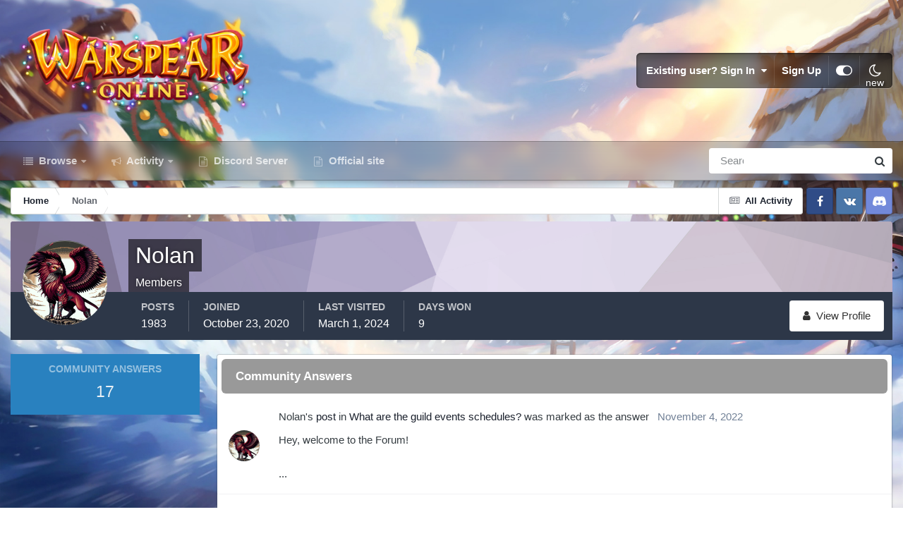

--- FILE ---
content_type: text/html;charset=UTF-8
request_url: https://forum.warspear-online.com/index.php?/profile/165503-nolan/solutions/
body_size: 17202
content:
<!DOCTYPE html>
<html id="focus" lang="en-US" dir="ltr" 
data-focus-guest
data-focus-group-id='2'
data-focus-theme-id='4'
data-focus-alt-theme='5'
data-focus-navigation='dropdown'

data-focus-bg='1'




data-focus-scheme='light'

data-focus-cookie='4'

data-focus-userlinks='border'
data-focus-post='margin'
data-focus-post-header='border-v'
data-focus-post-controls='transparent buttons'
data-focus-blocks='pages sectiontitle'
data-focus-ui="new-badge transparent-ficon guest-alert" data-globaltemplate='4.7.0'>
	<head>
		<meta charset="utf-8">
        
		<title>Answers from Nolan - Warspear Online official forum</title>
		
			<script>
  (function(i,s,o,g,r,a,m){i['GoogleAnalyticsObject']=r;i[r]=i[r]||function(){
  (i[r].q=i[r].q||[]).push(arguments)},i[r].l=1*new Date();a=s.createElement(o),
  m=s.getElementsByTagName(o)[0];a.async=1;a.src=g;m.parentNode.insertBefore(a,m)
  })(window,document,'script','//www.google-analytics.com/analytics.js','ga');

  ga('create', 'UA-18805196-4', 'auto');
  ga('require', 'displayfeatures');
  ga('send', 'pageview');

</script>
<!-- Global site tag (gtag.js) - Google Analytics -->
<script async src="https://www.googletagmanager.com/gtag/js?id=G-ZMQG8J7DQ8"></script>
<script>
  window.dataLayer = window.dataLayer || [];
  function gtag(){dataLayer.push(arguments);}
  gtag('js', new Date());

  gtag('config', 'G-ZMQG8J7DQ8');
</script>
		
		
		
		

	<meta name="viewport" content="width=device-width, initial-scale=1">


	
	


	<meta name="twitter:card" content="summary" />




	
		
			
				<meta property="og:site_name" content="Warspear Online official forum">
			
		
	

	
		
			
				<meta property="og:locale" content="en_US">
			
		
	


	
		<link rel="canonical" href="https://forum.warspear-online.com/index.php?/profile/165503-nolan/" />
	





<link rel="manifest" href="https://forum.warspear-online.com/index.php?/manifest.webmanifest/">
<meta name="msapplication-config" content="https://forum.warspear-online.com/index.php?/browserconfig.xml/">
<meta name="msapplication-starturl" content="/">
<meta name="application-name" content="Warspear Online official forum">
<meta name="apple-mobile-web-app-title" content="Warspear Online official forum">

	<meta name="theme-color" content="#1e324a">










<link rel="preload" href="//forum.warspear-online.com/applications/core/interface/font/fontawesome-webfont.woff2?v=4.7.0" as="font" crossorigin="anonymous">
		




	<link rel='stylesheet' href='https://forum.warspear-online.com/uploads/css_built_4/341e4a57816af3ba440d891ca87450ff_framework.css?v=18139be4491766046633' media='all'>

	<link rel='stylesheet' href='https://forum.warspear-online.com/uploads/css_built_4/05e81b71abe4f22d6eb8d1a929494829_responsive.css?v=18139be4491766046633' media='all'>

	<link rel='stylesheet' href='https://forum.warspear-online.com/uploads/css_built_4/20446cf2d164adcc029377cb04d43d17_flags.css?v=18139be4491766046633' media='all'>

	<link rel='stylesheet' href='https://forum.warspear-online.com/uploads/css_built_4/90eb5adf50a8c640f633d47fd7eb1778_core.css?v=18139be4491766046633' media='all'>

	<link rel='stylesheet' href='https://forum.warspear-online.com/uploads/css_built_4/5a0da001ccc2200dc5625c3f3934497d_core_responsive.css?v=18139be4491766046633' media='all'>

	<link rel='stylesheet' href='https://forum.warspear-online.com/uploads/css_built_4/ffdbd8340d5c38a97b780eeb2549bc3f_profiles.css?v=18139be4491766046633' media='all'>

	<link rel='stylesheet' href='https://forum.warspear-online.com/uploads/css_built_4/f2ef08fd7eaff94a9763df0d2e2aaa1f_streams.css?v=18139be4491766046633' media='all'>

	<link rel='stylesheet' href='https://forum.warspear-online.com/uploads/css_built_4/9be4fe0d9dd3ee2160f368f53374cd3f_leaderboard.css?v=18139be4491766046633' media='all'>

	<link rel='stylesheet' href='https://forum.warspear-online.com/uploads/css_built_4/125515e1b6f230e3adf3a20c594b0cea_profiles_responsive.css?v=18139be4491766046633' media='all'>

	<link rel='stylesheet' href='https://forum.warspear-online.com/uploads/css_built_4/046e14a7d0a24afbe332ca4f2f603d81_awards.css?v=18139be4491766046633' media='all'>





<link rel='stylesheet' href='https://forum.warspear-online.com/uploads/css_built_4/258adbb6e4f3e83cd3b355f84e3fa002_custom.css?v=18139be4491766046633' media='all'>




		
<script type='text/javascript'>
var focusHtml = document.getElementById('focus');
var cookieId = focusHtml.getAttribute('data-focus-cookie');

//	['setting-name', enabled-by-default, has-toggle]
var focusSettings = [
	
 ['sticky-header', 1, 1],
	['mobile-footer', 1, 1],
	['fluid', 1, 1],
	['larger-font-size', 0, 1],
	['sticky-author-panel', 0, 1],
	['sticky-sidebar', 0, 1],
	['flip-sidebar', 0, 1],
	
	
]; 
for(var i = 0; i < focusSettings.length; i++) {
	var settingName = focusSettings[i][0];
	var isDefault = focusSettings[i][1];
	var allowToggle = focusSettings[i][2];
	if(allowToggle){
		var choice = localStorage.getItem(settingName);
		if( (choice === '1') || (!choice && (isDefault)) ){
			focusHtml.classList.add('enable--' + settingName + '');
		}
	} else if(isDefault){
		focusHtml.classList.add('enable--' + settingName + '');
	}
}


</script>

 
		
		
		

	
	<link rel='shortcut icon' href='https://forum.warspear-online.com/uploads/monthly_2017_04/favicon.ico.0dc664c2097d5dff094c29b584300c71.ico' type="image/x-icon">

		
 
	</head>
	<body class='ipsApp ipsApp_front ipsJS_none ipsClearfix' data-controller='core.front.core.app' data-message="" data-pageApp='core' data-pageLocation='front' data-pageModule='members' data-pageController='profile' data-pageID='165503'  >
		
        

        

		<a href='#ipsLayout_mainArea' class='ipsHide' title='Go to main content on this page' accesskey='m'>Jump to content</a>
			
<div class='focus-mobile-search'>
	<div class='focus-mobile-search__close' data-class='display--focus-mobile-search'><i class="fa fa-times" aria-hidden="true"></i></div>
</div>
			<div class='background-overlay'>
      			<div class='header-wrap focus-sticky-header'>
                  	
<ul id='elMobileNav' class='ipsResponsive_hideDesktop' data-controller='core.front.core.mobileNav'>
	
		
			<li id='elMobileBreadcrumb'>
				<a href='https://forum.warspear-online.com/'>
					<span>Home</span>
				</a>
			</li>
		
	
  
  <li class='elMobileNav__discord'>
		<a href='https://discord.gg/warspear'><svg xmlns="http://www.w3.org/2000/svg" width="25" height="25" fill="currentColor" class="bi bi-discord" viewBox="0 0 16 16">
  <path d="M13.545 2.907a13.227 13.227 0 0 0-3.257-1.011.05.05 0 0 0-.052.025c-.141.25-.297.577-.406.833a12.19 12.19 0 0 0-3.658 0 8.258 8.258 0 0 0-.412-.833.051.051 0 0 0-.052-.025c-1.125.194-2.22.534-3.257 1.011a.041.041 0 0 0-.021.018C.356 6.024-.213 9.047.066 12.032c.001.014.01.028.021.037a13.276 13.276 0 0 0 3.995 2.02.05.05 0 0 0 .056-.019c.308-.42.582-.863.818-1.329a.05.05 0 0 0-.01-.059.051.051 0 0 0-.018-.011 8.875 8.875 0 0 1-1.248-.595.05.05 0 0 1-.02-.066.051.051 0 0 1 .015-.019c.084-.063.168-.129.248-.195a.05.05 0 0 1 .051-.007c2.619 1.196 5.454 1.196 8.041 0a.052.052 0 0 1 .053.007c.08.066.164.132.248.195a.051.051 0 0 1-.004.085 8.254 8.254 0 0 1-1.249.594.05.05 0 0 0-.03.03.052.052 0 0 0 .003.041c.24.465.515.909.817 1.329a.05.05 0 0 0 .056.019 13.235 13.235 0 0 0 4.001-2.02.049.049 0 0 0 .021-.037c.334-3.451-.559-6.449-2.366-9.106a.034.034 0 0 0-.02-.019Zm-8.198 7.307c-.789 0-1.438-.724-1.438-1.612 0-.889.637-1.613 1.438-1.613.807 0 1.45.73 1.438 1.613 0 .888-.637 1.612-1.438 1.612Zm5.316 0c-.788 0-1.438-.724-1.438-1.612 0-.889.637-1.613 1.438-1.613.807 0 1.451.73 1.438 1.613 0 .888-.631 1.612-1.438 1.612Z"/>
</svg></a>
	</li>
  
  
  
	<li class='elMobileNav__home'>
		<a href='https://forum.warspear-online.com/'><i class="fa fa-home" aria-hidden="true"></i></a>
	</li>
	
	
	<li >
		<a data-action="defaultStream" href='https://forum.warspear-online.com/index.php?/discover/'><i class="fa fa-newspaper-o" aria-hidden="true"></i></a>
	</li>

	

	
		<li class='ipsJS_show'>
			<a href='https://forum.warspear-online.com/index.php?/search/' data-class='display--focus-mobile-search'><i class='fa fa-search'></i></a>
		</li>
	

	
<li data-focus-editor>
	<a href='#'>
		<i class='fa fa-toggle-on'></i>
	</a>
</li>
<li data-focus-toggle-theme>
	<a href='#'>
		<i class='fa'></i>
	</a>
</li>
  	
	<li data-ipsDrawer data-ipsDrawer-drawerElem='#elMobileDrawer'>
		<a href='#'>
			
			
				
			
			
			
			<i class='fa fa-navicon'></i>
		</a>
	</li>
</ul>
					<div id='ipsLayout_header'>
						<header class='focus-header'>
							<div class='ipsLayout_container'>
								<div class='focus-header-align'>
									
<a class='focus-logo' href='https://forum.warspear-online.com/' accesskey='1'>
	
		
		<span class='focus-logo__image'>
			<img src="https://forum.warspear-online.com/uploads/monthly_2025_12/winter_logo.png.76d58ac96cf009a3e76581a1ee265f15.png" alt='Warspear Online official forum'>
		</span>
		
			<!-- <span class='focus-logo__text'>
				<span class='focus-logo__name'>Dimension</span>
				<span class='focus-logo__slogan'>For Invision Community 4.5</span>
			</span> -->
		
	
</a>
									
										<div class='focus-user'>

	<ul id='elUserNav' class='ipsList_inline cSignedOut ipsResponsive_showDesktop'>
		<li id='elSignInLink'>
			<a href='https://forum.warspear-online.com/index.php?/login/' data-ipsMenu-closeOnClick="false" data-ipsMenu id='elUserSignIn'>
				Existing user? Sign In &nbsp;<i class='fa fa-caret-down'></i>
			</a>
			
<div id='elUserSignIn_menu' class='ipsMenu ipsMenu_auto ipsHide'>
	<form accept-charset='utf-8' method='post' action='https://forum.warspear-online.com/index.php?/login/'>
		<input type="hidden" name="csrfKey" value="8176dd85899b9d57845282077340ecb6">
		<input type="hidden" name="ref" value="aHR0cHM6Ly9mb3J1bS53YXJzcGVhci1vbmxpbmUuY29tL2luZGV4LnBocD8vcHJvZmlsZS8xNjU1MDMtbm9sYW4vc29sdXRpb25zLw==">
		<div data-role="loginForm">
			
			
			
				<div class='ipsColumns ipsColumns_noSpacing'>
					<div class='ipsColumn ipsColumn_wide' id='elUserSignIn_internal'>
						
<div class="ipsPad ipsForm ipsForm_vertical">
	<h4 class="ipsType_sectionHead">Sign In</h4>
	<br><br>
	<ul class='ipsList_reset'>
		<li class="ipsFieldRow ipsFieldRow_noLabel ipsFieldRow_fullWidth">
			
			
				<input type="text" placeholder="Display Name or Email Address" name="auth" autocomplete="email">
			
		</li>
		<li class="ipsFieldRow ipsFieldRow_noLabel ipsFieldRow_fullWidth">
			<input type="password" placeholder="Password" name="password" autocomplete="current-password">
		</li>
		<li class="ipsFieldRow ipsFieldRow_checkbox ipsClearfix">
			<span class="ipsCustomInput">
				<input type="checkbox" name="remember_me" id="remember_me_checkbox" value="1" checked aria-checked="true">
				<span></span>
			</span>
			<div class="ipsFieldRow_content">
				<label class="ipsFieldRow_label" for="remember_me_checkbox">Remember me</label>
				<span class="ipsFieldRow_desc">Not recommended on shared computers</span>
			</div>
		</li>
		<li class="ipsFieldRow ipsFieldRow_fullWidth">
			<button type="submit" name="_processLogin" value="usernamepassword" class="ipsButton ipsButton_primary ipsButton_small" id="elSignIn_submit">Sign In</button>
			
				<p class="ipsType_right ipsType_small">
					
						<a href='https://forum.warspear-online.com/index.php?/lostpassword/' >
					
					Forgot your password?</a>
				</p>
			
		</li>
	</ul>
</div>
					</div>
					<div class='ipsColumn ipsColumn_wide'>
						<div class='ipsPadding' id='elUserSignIn_external'>
							<div class='ipsAreaBackground_light ipsPadding:half'>
								
								
									<div class='ipsType_center ipsMargin_top:half'>
										

<button type="submit" name="_processLogin" value="2" class='ipsButton ipsButton_verySmall ipsButton_fullWidth ipsSocial ipsSocial_facebook' style="background-color: #3a579a">
	
		<span class='ipsSocial_icon'>
			
				<i class='fa fa-facebook-official'></i>
			
		</span>
		<span class='ipsSocial_text'>Sign in with Facebook</span>
	
</button> 
									</div>
								
							</div>
						</div>
					</div>
				</div>
			
		</div>
	</form>
</div>
		</li>
		
			<li>
				
					<a href='https://forum.warspear-online.com/index.php?/register/' data-ipsDialog data-ipsDialog-size='narrow' data-ipsDialog-title='Sign Up' id='elRegisterButton'>Sign Up</a>
				
			</li>
		
		
<li class='elUserNav_sep'></li>
<li class='cUserNav_icon ipsJS_show' data-focus-editor>
	<a href='#' data-ipsTooltip>
		<i class='fa fa-toggle-on'></i>
	</a>
</li>
<li class='cUserNav_icon ipsJS_show' data-focus-toggle-theme>
	<a href='#' data-ipsTooltip>
		<i class='fa'></i>
	</a>
</li>

 
	</ul>
</div>
									
								</div>
							</div>
						</header>
						<div class='focus-nav-bar'>
							<div class='secondary-header-align ipsLayout_container ipsFlex ipsFlex-jc:between ipsFlex-ai:center'>
								<div class='focus-nav'>

	<nav  class=' ipsResponsive_showDesktop'>
		<div class='ipsNavBar_primary ipsNavBar_primary--loading ipsLayout_container '>
			<ul data-role="primaryNavBar" class='ipsClearfix'>
				


	
		
		
		<li  id='elNavSecondary_1' data-role="navBarItem" data-navApp="core" data-navExt="CustomItem">
			
			
				<a href="https://forum.warspear-online.com"  data-navItem-id="1" >
					Browse<span class='ipsNavBar_active__identifier'></span>
				</a>
			
			
				<ul class='ipsNavBar_secondary ipsHide' data-role='secondaryNavBar'>
					


	
	

	
		
		
		<li  id='elNavSecondary_11' data-role="navBarItem" data-navApp="core" data-navExt="OnlineUsers">
			
			
				<a href="https://forum.warspear-online.com/index.php?/online/"  data-navItem-id="11" >
					Online Users<span class='ipsNavBar_active__identifier'></span>
				</a>
			
			
		</li>
	
	

	
		
		
		<li  id='elNavSecondary_12' data-role="navBarItem" data-navApp="core" data-navExt="Leaderboard">
			
			
				<a href="https://forum.warspear-online.com/index.php?/topmembers/"  data-navItem-id="12" >
					Leaderboard<span class='ipsNavBar_active__identifier'></span>
				</a>
			
			
		</li>
	
	

	
		
		
		<li  id='elNavSecondary_20' data-role="navBarItem" data-navApp="awards" data-navExt="Awards">
			
			
				<a href="https://forum.warspear-online.com/index.php?/awards/"  data-navItem-id="20" >
					Awards<span class='ipsNavBar_active__identifier'></span>
				</a>
			
			
		</li>
	
	

					<li class='ipsHide' id='elNavigationMore_1' data-role='navMore'>
						<a href='#' data-ipsMenu data-ipsMenu-appendTo='#elNavigationMore_1' id='elNavigationMore_1_dropdown'>More <i class='fa fa-caret-down'></i></a>
						<ul class='ipsHide ipsMenu ipsMenu_auto' id='elNavigationMore_1_dropdown_menu' data-role='moreDropdown'></ul>
					</li>
				</ul>
			
		</li>
	
	

	
		
		
		<li  id='elNavSecondary_2' data-role="navBarItem" data-navApp="core" data-navExt="CustomItem">
			
			
				<a href="https://forum.warspear-online.com/index.php?/discover/"  data-navItem-id="2" >
					Activity<span class='ipsNavBar_active__identifier'></span>
				</a>
			
			
				<ul class='ipsNavBar_secondary ipsHide' data-role='secondaryNavBar'>
					


	
		
		
		<li  id='elNavSecondary_3' data-role="navBarItem" data-navApp="core" data-navExt="AllActivity">
			
			
				<a href="https://forum.warspear-online.com/index.php?/discover/"  data-navItem-id="3" >
					All Activity<span class='ipsNavBar_active__identifier'></span>
				</a>
			
			
		</li>
	
	

	
	

	
	

	
	

	
		
		
		<li  id='elNavSecondary_7' data-role="navBarItem" data-navApp="core" data-navExt="Search">
			
			
				<a href="https://forum.warspear-online.com/index.php?/search/"  data-navItem-id="7" >
					Search<span class='ipsNavBar_active__identifier'></span>
				</a>
			
			
		</li>
	
	

					<li class='ipsHide' id='elNavigationMore_2' data-role='navMore'>
						<a href='#' data-ipsMenu data-ipsMenu-appendTo='#elNavigationMore_2' id='elNavigationMore_2_dropdown'>More <i class='fa fa-caret-down'></i></a>
						<ul class='ipsHide ipsMenu ipsMenu_auto' id='elNavigationMore_2_dropdown_menu' data-role='moreDropdown'></ul>
					</li>
				</ul>
			
		</li>
	
	

	
		
		
		<li  id='elNavSecondary_22' data-role="navBarItem" data-navApp="core" data-navExt="CustomItem">
			
			
				<a href="https://discord.gg/warspear" target='_blank' rel="noopener" data-navItem-id="22" >
					Discord Server<span class='ipsNavBar_active__identifier'></span>
				</a>
			
			
		</li>
	
	

	
		
		
		<li  id='elNavSecondary_16' data-role="navBarItem" data-navApp="core" data-navExt="CustomItem">
			
			
				<a href="https://warspear-online.com/" target='_blank' rel="noopener" data-navItem-id="16" >
					Official site<span class='ipsNavBar_active__identifier'></span>
				</a>
			
			
		</li>
	
	

	
	

	
	

				
				<li class="focus-nav__more focus-nav__more--hidden">
					<a href="#"> More <span class='ipsNavBar_active__identifier'></span></a>
					<ul class='ipsNavBar_secondary'></ul>
				</li>
				
			</ul>
			

	<div id="elSearchWrapper">
		<div id='elSearch' data-controller="core.front.core.quickSearch">
			<form accept-charset='utf-8' action='//forum.warspear-online.com/index.php?/search/&amp;do=quicksearch' method='post'>
                <input type='search' id='elSearchField' placeholder='Search...' name='q' autocomplete='off' aria-label='Search'>
                <details class='cSearchFilter'>
                    <summary class='cSearchFilter__text'></summary>
                    <ul class='cSearchFilter__menu'>
                        
                        <li><label><input type="radio" name="type" value="all" ><span class='cSearchFilter__menuText'>Everywhere</span></label></li>
                        
                        
                            <li><label><input type="radio" name="type" value="core_statuses_status" checked><span class='cSearchFilter__menuText'>Status Updates</span></label></li>
                        
                            <li><label><input type="radio" name="type" value="forums_topic"><span class='cSearchFilter__menuText'>Topics</span></label></li>
                        
                            <li><label><input type="radio" name="type" value="core_members"><span class='cSearchFilter__menuText'>Members</span></label></li>
                        
                    </ul>
                </details>
				<button class='cSearchSubmit' type="submit" aria-label='Search'><i class="fa fa-search"></i></button>
			</form>
		</div>
	</div>

		</div>
	</nav>
</div>
								
									<div class='focus-search'></div>
								
							</div>
						</div>
					</div>
				</div>
		<main id='ipsLayout_body' class='ipsLayout_container'>
			<div class='focus-content'>
				<div class='focus-content-padding'>
					<div id='ipsLayout_contentArea'>
						<div class='focus-precontent'>
							<div class='focus-breadcrumb'>
								
<nav class='ipsBreadcrumb ipsBreadcrumb_top ipsFaded_withHover'>
	

	<ul class='ipsList_inline ipsPos_right'>
		
		<li >
			<a data-action="defaultStream" class='ipsType_light '  href='https://forum.warspear-online.com/index.php?/discover/'><i class="fa fa-newspaper-o" aria-hidden="true"></i> <span>All Activity</span></a>
		</li>
		
	</ul>

	<ul data-role="breadcrumbList">
		<li>
			<a title="Home" href='https://forum.warspear-online.com/'>
				<span>Home <i class='fa fa-angle-right'></i></span>
			</a>
		</li>
		
		
			<li>
				
					<a href='https://forum.warspear-online.com/index.php?/profile/165503-nolan/'>
						<span>Nolan </span>
					</a>
				
			</li>
		
	</ul>
</nav>
								

<ul class='test focus-social focus-social--iconOnly'>
  <li><a href="https://www.facebook.com/warspear" target="_blank" rel="noopener"><span>Facebook</span></a></li>
	<li><a href='https://vk.com/warspear_mmo' target="_blank" rel="noopener"><span>VK</span></a></li>
<li class="elMobileFooter__discord"><a href="https://discord.gg/warspear" target="_blank" rel="noopener"><span>Discord</span></a></li>

</ul>

							</div>
						</div>
						






						<div id='ipsLayout_contentWrapper'>
							
							<div id='ipsLayout_mainArea'>
								
								
								
								
								

	




								

<div data-controller='core.front.profile.main'>
	

<header data-role="profileHeader">
    <div class='ipsPageHead_special cProfileHeaderMinimal' id='elProfileHeader' data-controller='core.global.core.coverPhoto' data-url="https://forum.warspear-online.com/index.php?/profile/165503-nolan/&amp;csrfKey=8176dd85899b9d57845282077340ecb6" data-coverOffset='0'>
        
        <div class='ipsCoverPhoto_container' style="background-color: hsl(264, 100%, 80% )">
            <img src='https://forum.warspear-online.com/uploads/set_resources_4/84c1e40ea0e759e3f1505eb1788ddf3c_pattern.png' class='ipsCoverPhoto_photo' data-action="toggleCoverPhoto" alt=''>
        </div>
        
        
        <div class='ipsColumns ipsColumns_collapsePhone' data-hideOnCoverEdit>
            <div class='ipsColumn ipsColumn_fixed ipsColumn_narrow ipsPos_center' id='elProfilePhoto'>
                
                <a href="https://forum.warspear-online.com/uploads/monthly_2023_12/file-4YqbuJz1wuMFyl0hVdIMpZcW(1).jpg.f295ac24ea3d1090702d4f86f3990cc4.jpg" data-ipsLightbox class='ipsUserPhoto ipsUserPhoto_xlarge'>
                    <img src='https://forum.warspear-online.com/uploads/monthly_2023_12/file-4YqbuJz1wuMFyl0hVdIMpZcW(1).thumb.jpg.43348ed77211da71878a0747067a410c.jpg' alt=''>
                </a>
                
                
            </div>
            <div class='ipsColumn ipsColumn_fluid'>
                <div class='ipsPos_left ipsPad cProfileHeader_name ipsType_normal'>
                    <h1 class='ipsType_reset ipsPageHead_barText'>
                        Nolan

                        
                        
                    </h1>
                    <span>
						
						<span class='ipsPageHead_barText'>Members</span>
					</span>
                </div>
                
                <ul class='ipsList_inline ipsPad ipsResponsive_hidePhone ipsResponsive_block ipsPos_left'>
                    
                    <li>

<div data-followApp='core' data-followArea='member' data-followID='165503'  data-controller='core.front.core.followButton'>
	
		

	
</div></li>
                    
                    
                </ul>
                
            </div>
        </div>
    </div>

    <div class='ipsGrid ipsAreaBackground ipsPad ipsResponsive_showPhone ipsResponsive_block'>
        
        
        

        
        
        <div data-role='switchView' class='ipsGrid_span12'>
            <div data-action="goToProfile" data-type='phone' class=''>
                <a href='https://forum.warspear-online.com/index.php?/profile/165503-nolan/' class='ipsButton ipsButton_veryLight ipsButton_small ipsButton_fullWidth' title="Nolan's Profile"><i class='fa fa-user'></i></a>
            </div>
            <div data-action="browseContent" data-type='phone' class='ipsHide'>
                <a href="https://forum.warspear-online.com/index.php?/profile/165503-nolan/content/" rel="nofollow" class='ipsButton ipsButton_veryLight ipsButton_small ipsButton_fullWidth'  title="Nolan's Content"><i class='fa fa-newspaper-o'></i></a>
            </div>
        </div>
    </div>

    <div id='elProfileStats' class='ipsClearfix sm:ipsPadding ipsResponsive_pull'>
        <div data-role='switchView' class='ipsResponsive_hidePhone ipsPos_right'>
            <a href='https://forum.warspear-online.com/index.php?/profile/165503-nolan/' class='ipsButton ipsButton_veryLight ipsButton_small ipsPos_right ' data-action="goToProfile" data-type='full' title="Nolan's Profile"><i class='fa fa-user'></i> <span class='ipsResponsive_showDesktop ipsResponsive_inline'>&nbsp;View Profile</span></a>
            <a href="https://forum.warspear-online.com/index.php?/profile/165503-nolan/content/" rel="nofollow" class='ipsButton ipsButton_veryLight ipsButton_small ipsPos_right ipsHide' data-action="browseContent" data-type='full' title="Nolan's Content"><i class='fa fa-newspaper-o'></i> <span class='ipsResponsive_showDesktop ipsResponsive_inline'>&nbsp;See their activity</span></a>
        </div>
        <ul class='ipsList_reset ipsFlex ipsFlex-ai:center ipsFlex-fw:wrap ipsPos_left ipsResponsive_noFloat'>
            <li>
                <h4 class='ipsType_minorHeading'>Posts</h4>
                1983
            </li>
            <li>
                <h4 class='ipsType_minorHeading'>Joined</h4>
                <time datetime='2020-10-23T08:36:02Z' title='10/23/20 08:36  AM' data-short='5 yr'>October 23, 2020</time>
            </li>
            
            <li>
                <h4 class='ipsType_minorHeading'>Last visited</h4>
                <span>
					
                    <time datetime='2024-03-01T18:51:26Z' title='03/01/24 06:51  PM' data-short='1 yr'>March 1, 2024</time>
				</span>
            </li>
            
            
            <li>
                <h4 class='ipsType_minorHeading'>Days Won</h4>
                <span data-ipsTooltip title='The number of times Nolan had the most number of content likes for a day'>9</span>
            </li>
            
        </ul>
    </div>
</header>
	<div data-role="profileContent" class="ipsSpacer_top">

		<div class="ipsColumns ipsColumns_collapsePhone ipsSpacer_top">
			<aside class="ipsColumn ipsColumn_wide">
				<div class='cProfileSidebarBlock ipsMargin_bottom'>
					<div class='cProfileRepScore ipsPad_half cProfileSolutions'>
						<h2 class='ipsType_minorHeading'>Community Answers</h2>
						<span class='cProfileRepScore_points'>17</span>
					</div>
				</div>
				
			</aside>
			<section class="ipsColumn ipsColumn_fluid">
				<div class='ipsBox'>
					<h2 class='ipsType_sectionTitle ipsType_reset'>Community Answers</h2>
					<div id='elUserSolutions'>
						

<section class='ipsDataList ipsDataList_large'>
	
<div data-baseurl='https://forum.warspear-online.com/index.php?/profile/165503-nolan/solutions/&amp;type=forums_topic' data-resort='listResort' data-controller='core.global.core.table' >
	

	

	
		<ol class='ipsDataList ipsClear ' id='elTable_e6376f59002c9b976e9bc6285ecdef6d' data-role="tableRows">
			

	
		<li class='ipsDataItem'>		
			<div class='ipsDataItem_generic ipsDataItem_size2 ipsType_center ipsResponsive_hidePhone'>
				


	<a href="https://forum.warspear-online.com/index.php?/profile/165503-nolan/" rel="nofollow" data-ipsHover data-ipsHover-width="370" data-ipsHover-target="https://forum.warspear-online.com/index.php?/profile/165503-nolan/&amp;do=hovercard" class="ipsUserPhoto ipsUserPhoto_mini" title="Go to Nolan's profile">
		<img src='https://forum.warspear-online.com/uploads/monthly_2023_12/file-4YqbuJz1wuMFyl0hVdIMpZcW(1).thumb.jpg.43348ed77211da71878a0747067a410c.jpg' alt='Nolan' loading="lazy">
	</a>

			</div>
			<div class='ipsDataItem_main'>
				<span class=''>
					Nolan's <a href='https://forum.warspear-online.com/index.php?/topic/368841-what-are-the-guild-events-schedules/&amp;do=findComment&amp;comment=2327770'>post</a> in <a href='https://forum.warspear-online.com/index.php?/topic/368841-what-are-the-guild-events-schedules/'>What are the guild events schedules?</a> was marked as the answer
				</span>
				<span class='ipsType_light ipsType_medium'>&nbsp;&nbsp;<time datetime='2022-11-04T04:52:21Z' title='11/04/22 04:52  AM' data-short='3 yr'>November 4, 2022</time></span>
				<br>
				
					<div class='ipsType_medium ipsType_richText ipsContained cProfileRepLog_text' data-ipsTruncate data-ipsTruncate-type='remove' data-ipsTruncate-size='2 lines'>
						Hey, welcome to the Forum! 
<br>


	 
<br>


	You can find the standard schedule in this link
<br>


	 
<br>


	Because we have the Halloween event going on right now, the schedules are slightly different, have a look
<br>



	 
<br>

					</div>
				
			</div>
		</li>
	
		<li class='ipsDataItem'>		
			<div class='ipsDataItem_generic ipsDataItem_size2 ipsType_center ipsResponsive_hidePhone'>
				


	<a href="https://forum.warspear-online.com/index.php?/profile/165503-nolan/" rel="nofollow" data-ipsHover data-ipsHover-width="370" data-ipsHover-target="https://forum.warspear-online.com/index.php?/profile/165503-nolan/&amp;do=hovercard" class="ipsUserPhoto ipsUserPhoto_mini" title="Go to Nolan's profile">
		<img src='https://forum.warspear-online.com/uploads/monthly_2023_12/file-4YqbuJz1wuMFyl0hVdIMpZcW(1).thumb.jpg.43348ed77211da71878a0747067a410c.jpg' alt='Nolan' loading="lazy">
	</a>

			</div>
			<div class='ipsDataItem_main'>
				<span class=''>
					Nolan's <a href='https://forum.warspear-online.com/index.php?/topic/340773-character-restore/&amp;do=findComment&amp;comment=2242196'>post</a> in <a href='https://forum.warspear-online.com/index.php?/topic/340773-character-restore/'>Character Restore</a> was marked as the answer
				</span>
				<span class='ipsType_light ipsType_medium'>&nbsp;&nbsp;<time datetime='2022-07-14T19:17:41Z' title='07/14/22 07:17  PM' data-short='3 yr'>July 14, 2022</time></span>
				<br>
				
					<div class='ipsType_medium ipsType_richText ipsContained cProfileRepLog_text' data-ipsTruncate data-ipsTruncate-type='remove' data-ipsTruncate-size='2 lines'>
						Hi
<br>


	 
<br>


	Unfortunately The event is over, check the post below.
<br>



	 
<br>

					</div>
				
			</div>
		</li>
	
		<li class='ipsDataItem'>		
			<div class='ipsDataItem_generic ipsDataItem_size2 ipsType_center ipsResponsive_hidePhone'>
				


	<a href="https://forum.warspear-online.com/index.php?/profile/165503-nolan/" rel="nofollow" data-ipsHover data-ipsHover-width="370" data-ipsHover-target="https://forum.warspear-online.com/index.php?/profile/165503-nolan/&amp;do=hovercard" class="ipsUserPhoto ipsUserPhoto_mini" title="Go to Nolan's profile">
		<img src='https://forum.warspear-online.com/uploads/monthly_2023_12/file-4YqbuJz1wuMFyl0hVdIMpZcW(1).thumb.jpg.43348ed77211da71878a0747067a410c.jpg' alt='Nolan' loading="lazy">
	</a>

			</div>
			<div class='ipsDataItem_main'>
				<span class=''>
					Nolan's <a href='https://forum.warspear-online.com/index.php?/topic/316048-all-t3-all-t4/&amp;do=findComment&amp;comment=2112732'>post</a> in <a href='https://forum.warspear-online.com/index.php?/topic/316048-all-t3-all-t4/'>all t3 all t4</a> was marked as the answer
				</span>
				<span class='ipsType_light ipsType_medium'>&nbsp;&nbsp;<time datetime='2022-03-23T14:21:30Z' title='03/23/22 02:21  PM' data-short='3 yr'>March 23, 2022</time></span>
				<br>
				
					<div class='ipsType_medium ipsType_richText ipsContained cProfileRepLog_text' data-ipsTruncate data-ipsTruncate-type='remove' data-ipsTruncate-size='2 lines'>
						Refere-se a cada cidade de um mapa. Ex: T1 do mapa 2 = Primeira cidade do mapa 2.
<br>


	 
<br>


	Nesse caso, estão se referindo a fazer todas as missões diárias da T3 e T4 do mapa 4. (São as mais populares no momento)
<br>


	 
<br>




	"all lab" refere-se a fazer todas as missões diárias do mapa "Labirinto Astral". 
<br>


	 
<br>


	Kronus é o chefe de raide dragão do segundo andar do "Labirinto Astral", esse segundo andar é também popurlamente conhecido como "Lab Kronus"
<br>


	 
<br>


	 
<br>


	Nesse link você vai encontrar algumas outras girias utilizadas por jogadores, que com certeza irão te ajudar 
<br>


	https://forum.warspear-online.com/index.php?/topic/67776-📃-vocabulário-para-iniciantes/
<br>


	 
<br>

					</div>
				
			</div>
		</li>
	
		<li class='ipsDataItem'>		
			<div class='ipsDataItem_generic ipsDataItem_size2 ipsType_center ipsResponsive_hidePhone'>
				


	<a href="https://forum.warspear-online.com/index.php?/profile/165503-nolan/" rel="nofollow" data-ipsHover data-ipsHover-width="370" data-ipsHover-target="https://forum.warspear-online.com/index.php?/profile/165503-nolan/&amp;do=hovercard" class="ipsUserPhoto ipsUserPhoto_mini" title="Go to Nolan's profile">
		<img src='https://forum.warspear-online.com/uploads/monthly_2023_12/file-4YqbuJz1wuMFyl0hVdIMpZcW(1).thumb.jpg.43348ed77211da71878a0747067a410c.jpg' alt='Nolan' loading="lazy">
	</a>

			</div>
			<div class='ipsDataItem_main'>
				<span class=''>
					Nolan's <a href='https://forum.warspear-online.com/index.php?/topic/312657-tem-algum-adm-que-posso-tira-uma-d%C3%BAvida-do-jogo/&amp;do=findComment&amp;comment=2095454'>post</a> in <a href='https://forum.warspear-online.com/index.php?/topic/312657-tem-algum-adm-que-posso-tira-uma-d%C3%BAvida-do-jogo/'>Tem algum ADM que posso tira uma dúvida do jogo</a> was marked as the answer
				</span>
				<span class='ipsType_light ipsType_medium'>&nbsp;&nbsp;<time datetime='2022-03-09T09:31:30Z' title='03/09/22 09:31  AM' data-short='3 yr'>March 9, 2022</time></span>
				<br>
				
					<div class='ipsType_medium ipsType_richText ipsContained cProfileRepLog_text' data-ipsTruncate data-ipsTruncate-type='remove' data-ipsTruncate-size='2 lines'>
						De acordo com a EULA do jogo, na seção 4.1, que diz: 
<br>


	 
<br>


	4.1 O licenciado tem o direito de:
<br>


	4.1.4. criar não mais que 2 (dois) Perfis e personagens do jogo na quantidade estipulada pelas capacidades técnicas do Jogo; (atualmente 10 personagens em cada conta)
<br>


	 
<br>


	4.2. O licenciado não deve:
<br>


	4.2.12. rodar mais do que uma cópia do jogo no mesmo dispositivo;
<br>


	 
<br>


	 
<br>


	Então, até que haja alguma mudança nessas regras, é estritamente proibido criar mais de 2 contas ou usar as 2 contas ao mesmo tempo no mesmo dispositivo.  
<br>


	 
<br>

					</div>
				
			</div>
		</li>
	
		<li class='ipsDataItem'>		
			<div class='ipsDataItem_generic ipsDataItem_size2 ipsType_center ipsResponsive_hidePhone'>
				


	<a href="https://forum.warspear-online.com/index.php?/profile/165503-nolan/" rel="nofollow" data-ipsHover data-ipsHover-width="370" data-ipsHover-target="https://forum.warspear-online.com/index.php?/profile/165503-nolan/&amp;do=hovercard" class="ipsUserPhoto ipsUserPhoto_mini" title="Go to Nolan's profile">
		<img src='https://forum.warspear-online.com/uploads/monthly_2023_12/file-4YqbuJz1wuMFyl0hVdIMpZcW(1).thumb.jpg.43348ed77211da71878a0747067a410c.jpg' alt='Nolan' loading="lazy">
	</a>

			</div>
			<div class='ipsDataItem_main'>
				<span class=''>
					Nolan's <a href='https://forum.warspear-online.com/index.php?/topic/307704-como-eu-ganho-patroc%C3%ADnio-da-aigrind/&amp;do=findComment&amp;comment=2062518'>post</a> in <a href='https://forum.warspear-online.com/index.php?/topic/307704-como-eu-ganho-patroc%C3%ADnio-da-aigrind/'>Como eu ganho patrocínio da aigrind?</a> was marked as the answer
				</span>
				<span class='ipsType_light ipsType_medium'>&nbsp;&nbsp;<time datetime='2022-02-03T14:27:52Z' title='02/03/22 02:27  PM' data-short='3 yr'>February 3, 2022</time></span>
				<br>
				
					<div class='ipsType_medium ipsType_richText ipsContained cProfileRepLog_text' data-ipsTruncate data-ipsTruncate-type='remove' data-ipsTruncate-size='2 lines'>
						Olá, @Inchinz!
<br>


	 
<br>


	Aqui tem um link para a publicação sobre a parceria e tudo que você precisa saber para participar. Boa sorte!  
<br>



	 
<br>

					</div>
				
			</div>
		</li>
	
		<li class='ipsDataItem'>		
			<div class='ipsDataItem_generic ipsDataItem_size2 ipsType_center ipsResponsive_hidePhone'>
				


	<a href="https://forum.warspear-online.com/index.php?/profile/165503-nolan/" rel="nofollow" data-ipsHover data-ipsHover-width="370" data-ipsHover-target="https://forum.warspear-online.com/index.php?/profile/165503-nolan/&amp;do=hovercard" class="ipsUserPhoto ipsUserPhoto_mini" title="Go to Nolan's profile">
		<img src='https://forum.warspear-online.com/uploads/monthly_2023_12/file-4YqbuJz1wuMFyl0hVdIMpZcW(1).thumb.jpg.43348ed77211da71878a0747067a410c.jpg' alt='Nolan' loading="lazy">
	</a>

			</div>
			<div class='ipsDataItem_main'>
				<span class=''>
					Nolan's <a href='https://forum.warspear-online.com/index.php?/topic/161178-processo-de-limpeza-dos-nomes-dos-jogadores-inativos/&amp;do=findComment&amp;comment=2008001'>post</a> in <a href='https://forum.warspear-online.com/index.php?/topic/161178-processo-de-limpeza-dos-nomes-dos-jogadores-inativos/'>Processo de limpeza dos nomes dos jogadores inativos</a> was marked as the answer
				</span>
				<span class='ipsType_light ipsType_medium'>&nbsp;&nbsp;<time datetime='2021-12-12T10:46:00Z' title='12/12/21 10:46  AM' data-short='4 yr'>December 12, 2021</time></span>
				<br>
				
					<div class='ipsType_medium ipsType_richText ipsContained cProfileRepLog_text' data-ipsTruncate data-ipsTruncate-type='remove' data-ipsTruncate-size='2 lines'>
						Não existe uma data especifica, as limpezas acontecem periodicamente e dependem de uma série de fatores. 
<br>

					</div>
				
			</div>
		</li>
	
		<li class='ipsDataItem'>		
			<div class='ipsDataItem_generic ipsDataItem_size2 ipsType_center ipsResponsive_hidePhone'>
				


	<a href="https://forum.warspear-online.com/index.php?/profile/165503-nolan/" rel="nofollow" data-ipsHover data-ipsHover-width="370" data-ipsHover-target="https://forum.warspear-online.com/index.php?/profile/165503-nolan/&amp;do=hovercard" class="ipsUserPhoto ipsUserPhoto_mini" title="Go to Nolan's profile">
		<img src='https://forum.warspear-online.com/uploads/monthly_2023_12/file-4YqbuJz1wuMFyl0hVdIMpZcW(1).thumb.jpg.43348ed77211da71878a0747067a410c.jpg' alt='Nolan' loading="lazy">
	</a>

			</div>
			<div class='ipsDataItem_main'>
				<span class=''>
					Nolan's <a href='https://forum.warspear-online.com/index.php?/topic/290919-does-saving-chests-till-double-drop-week-during-events-help/&amp;do=findComment&amp;comment=1984210'>post</a> in <a href='https://forum.warspear-online.com/index.php?/topic/290919-does-saving-chests-till-double-drop-week-during-events-help/'>Does saving chests till double drop week during events help?</a> was marked as the answer
				</span>
				<span class='ipsType_light ipsType_medium'>&nbsp;&nbsp;<time datetime='2021-11-16T10:28:15Z' title='11/16/21 10:28  AM' data-short='4 yr'>November 16, 2021</time></span>
				<br>
				
					<div class='ipsType_medium ipsType_richText ipsContained cProfileRepLog_text' data-ipsTruncate data-ipsTruncate-type='remove' data-ipsTruncate-size='2 lines'>
						Yes it will! 
<br>

					</div>
				
			</div>
		</li>
	
		<li class='ipsDataItem'>		
			<div class='ipsDataItem_generic ipsDataItem_size2 ipsType_center ipsResponsive_hidePhone'>
				


	<a href="https://forum.warspear-online.com/index.php?/profile/165503-nolan/" rel="nofollow" data-ipsHover data-ipsHover-width="370" data-ipsHover-target="https://forum.warspear-online.com/index.php?/profile/165503-nolan/&amp;do=hovercard" class="ipsUserPhoto ipsUserPhoto_mini" title="Go to Nolan's profile">
		<img src='https://forum.warspear-online.com/uploads/monthly_2023_12/file-4YqbuJz1wuMFyl0hVdIMpZcW(1).thumb.jpg.43348ed77211da71878a0747067a410c.jpg' alt='Nolan' loading="lazy">
	</a>

			</div>
			<div class='ipsDataItem_main'>
				<span class=''>
					Nolan's <a href='https://forum.warspear-online.com/index.php?/topic/290840-duvida-urgente/&amp;do=findComment&amp;comment=1983247'>post</a> in <a href='https://forum.warspear-online.com/index.php?/topic/290840-duvida-urgente/'>DUVIDA URGENTE..</a> was marked as the answer
				</span>
				<span class='ipsType_light ipsType_medium'>&nbsp;&nbsp;<time datetime='2021-11-15T08:23:59Z' title='11/15/21 08:23  AM' data-short='4 yr'>November 15, 2021</time></span>
				<br>
				
					<div class='ipsType_medium ipsType_richText ipsContained cProfileRepLog_text' data-ipsTruncate data-ipsTruncate-type='remove' data-ipsTruncate-size='2 lines'>
						Esses equipamentos são obtidos na Árvore das Estações no nível Mítico em Ayvondil! 
<br>


	 
<br>


	Aqui tem uma lista dos drops que podem ser obtidos lá.
<br>


	 
<br>


	Árvore das Estações
<br>


	
		Nível fácil de dificuldade: anéis únicos de nível 25
	 
	
		Nível normal de dificuldade: capas e amuletos únicos de nível 25
	 
	
		Nível difícil de dificuldade: armaduras únicas de nível 25
	 
	
		Nível heróico de dificuldade: armas únicas de nível 25
	 
	
		Nível mítico de dificuldade: conjuntos de equipamentos heróicos de nível 24, acessórios únicos de nível 24
	 
	
		Ouro
	 
	
		Simbolos da União
	 
	
		Lacaios
	 
	
		Esfera de de aprimoramento de dano / defesa
	 


					</div>
				
			</div>
		</li>
	
		<li class='ipsDataItem'>		
			<div class='ipsDataItem_generic ipsDataItem_size2 ipsType_center ipsResponsive_hidePhone'>
				


	<a href="https://forum.warspear-online.com/index.php?/profile/165503-nolan/" rel="nofollow" data-ipsHover data-ipsHover-width="370" data-ipsHover-target="https://forum.warspear-online.com/index.php?/profile/165503-nolan/&amp;do=hovercard" class="ipsUserPhoto ipsUserPhoto_mini" title="Go to Nolan's profile">
		<img src='https://forum.warspear-online.com/uploads/monthly_2023_12/file-4YqbuJz1wuMFyl0hVdIMpZcW(1).thumb.jpg.43348ed77211da71878a0747067a410c.jpg' alt='Nolan' loading="lazy">
	</a>

			</div>
			<div class='ipsDataItem_main'>
				<span class=''>
					Nolan's <a href='https://forum.warspear-online.com/index.php?/topic/287311-onde-eu-posso-adquirir-mais-ingressos-de-passeio-al%C3%A9m-da-loja-milagrosa/&amp;do=findComment&amp;comment=1962314'>post</a> in <a href='https://forum.warspear-online.com/index.php?/topic/287311-onde-eu-posso-adquirir-mais-ingressos-de-passeio-al%C3%A9m-da-loja-milagrosa/'>Onde eu posso adquirir mais ingressos de passeio além da loja milagrosa?</a> was marked as the answer
				</span>
				<span class='ipsType_light ipsType_medium'>&nbsp;&nbsp;<time datetime='2021-10-29T16:09:23Z' title='10/29/21 04:09  PM' data-short='4 yr'>October 29, 2021</time></span>
				<br>
				
					<div class='ipsType_medium ipsType_richText ipsContained cProfileRepLog_text' data-ipsTruncate data-ipsTruncate-type='remove' data-ipsTruncate-size='2 lines'>
						Você pode comprar diretamente de outros jogadores, ou no Mercador de Artigos Usados - na seção "Instalações"
<br>

					</div>
				
			</div>
		</li>
	
		<li class='ipsDataItem'>		
			<div class='ipsDataItem_generic ipsDataItem_size2 ipsType_center ipsResponsive_hidePhone'>
				


	<a href="https://forum.warspear-online.com/index.php?/profile/165503-nolan/" rel="nofollow" data-ipsHover data-ipsHover-width="370" data-ipsHover-target="https://forum.warspear-online.com/index.php?/profile/165503-nolan/&amp;do=hovercard" class="ipsUserPhoto ipsUserPhoto_mini" title="Go to Nolan's profile">
		<img src='https://forum.warspear-online.com/uploads/monthly_2023_12/file-4YqbuJz1wuMFyl0hVdIMpZcW(1).thumb.jpg.43348ed77211da71878a0747067a410c.jpg' alt='Nolan' loading="lazy">
	</a>

			</div>
			<div class='ipsDataItem_main'>
				<span class=''>
					Nolan's <a href='https://forum.warspear-online.com/index.php?/topic/283954-atributo-penetra%C3%A7%C3%A3o-como-funciona/&amp;do=findComment&amp;comment=1946520'>post</a> in <a href='https://forum.warspear-online.com/index.php?/topic/283954-atributo-penetra%C3%A7%C3%A3o-como-funciona/'>Atributo Penetração... Como funciona?</a> was marked as the answer
				</span>
				<span class='ipsType_light ipsType_medium'>&nbsp;&nbsp;<time datetime='2021-10-19T09:55:21Z' title='10/19/21 09:55  AM' data-short='4 yr'>October 19, 2021</time></span>
				<br>
				
					<div class='ipsType_medium ipsType_richText ipsContained cProfileRepLog_text' data-ipsTruncate data-ipsTruncate-type='remove' data-ipsTruncate-size='2 lines'>
						Olá! 
<br>


	 
<br>


	A penetração diminui em proporção direta à defesa do alvo. (15% de penetração reduzirá exatamente 15% de proteção).
<br>


	 
<br>


	O guia abaixo pode te ajudar a entender melhor os atributos do jogo. 
<br>


	 
<br>


	https://forum.warspear-online.com/index.php?/topic/238226-guia-de-todos-os-atributos-do-jogo-na-versão-920/&amp;tab=comments#comment-1766483
<br>


	 
<br>




	Você precisa de pelo menos 11 publicações aprovadas. 
<br>

					</div>
				
			</div>
		</li>
	
		<li class='ipsDataItem'>		
			<div class='ipsDataItem_generic ipsDataItem_size2 ipsType_center ipsResponsive_hidePhone'>
				


	<a href="https://forum.warspear-online.com/index.php?/profile/165503-nolan/" rel="nofollow" data-ipsHover data-ipsHover-width="370" data-ipsHover-target="https://forum.warspear-online.com/index.php?/profile/165503-nolan/&amp;do=hovercard" class="ipsUserPhoto ipsUserPhoto_mini" title="Go to Nolan's profile">
		<img src='https://forum.warspear-online.com/uploads/monthly_2023_12/file-4YqbuJz1wuMFyl0hVdIMpZcW(1).thumb.jpg.43348ed77211da71878a0747067a410c.jpg' alt='Nolan' loading="lazy">
	</a>

			</div>
			<div class='ipsDataItem_main'>
				<span class=''>
					Nolan's <a href='https://forum.warspear-online.com/index.php?/topic/265627-bosses/&amp;do=findComment&amp;comment=1923325'>post</a> in <a href='https://forum.warspear-online.com/index.php?/topic/265627-bosses/'>Bosses</a> was marked as the answer
				</span>
				<span class='ipsType_light ipsType_medium'>&nbsp;&nbsp;<time datetime='2021-09-24T10:24:18Z' title='09/24/21 10:24  AM' data-short='4 yr'>September 24, 2021</time></span>
				<br>
				
					<div class='ipsType_medium ipsType_richText ipsContained cProfileRepLog_text' data-ipsTruncate data-ipsTruncate-type='remove' data-ipsTruncate-size='2 lines'>
						@Srmascote @SixGuns vocês podem encontrar as informações que precisam neste guia 
<br>



	 
<br>

					</div>
				
			</div>
		</li>
	
		<li class='ipsDataItem'>		
			<div class='ipsDataItem_generic ipsDataItem_size2 ipsType_center ipsResponsive_hidePhone'>
				


	<a href="https://forum.warspear-online.com/index.php?/profile/165503-nolan/" rel="nofollow" data-ipsHover data-ipsHover-width="370" data-ipsHover-target="https://forum.warspear-online.com/index.php?/profile/165503-nolan/&amp;do=hovercard" class="ipsUserPhoto ipsUserPhoto_mini" title="Go to Nolan's profile">
		<img src='https://forum.warspear-online.com/uploads/monthly_2023_12/file-4YqbuJz1wuMFyl0hVdIMpZcW(1).thumb.jpg.43348ed77211da71878a0747067a410c.jpg' alt='Nolan' loading="lazy">
	</a>

			</div>
			<div class='ipsDataItem_main'>
				<span class=''>
					Nolan's <a href='https://forum.warspear-online.com/index.php?/topic/269147-skill-balance/&amp;do=findComment&amp;comment=1876044'>post</a> in <a href='https://forum.warspear-online.com/index.php?/topic/269147-skill-balance/'>Skill balance</a> was marked as the answer
				</span>
				<span class='ipsType_light ipsType_medium'>&nbsp;&nbsp;<time datetime='2021-07-30T00:15:50Z' title='07/30/21 12:15  AM' data-short='4 yr'>July 30, 2021</time></span>
				<br>
				
					<div class='ipsType_medium ipsType_richText ipsContained cProfileRepLog_text' data-ipsTruncate data-ipsTruncate-type='remove' data-ipsTruncate-size='2 lines'>
						Devs never make adjustments to skills in order to make them unbalanced (keep in mind that there are hundreds of them + relics that interact with such). 
<br>


	 
<br>


	It's not an easy job to keep them balanced all the time, that's why devs need to get as much data as they can and use the statistics for future rebalances.
<br>


	 
<br>


	 
<br>


	 
<br>


	 
<br>


	 
<br>

					</div>
				
			</div>
		</li>
	
		<li class='ipsDataItem'>		
			<div class='ipsDataItem_generic ipsDataItem_size2 ipsType_center ipsResponsive_hidePhone'>
				


	<a href="https://forum.warspear-online.com/index.php?/profile/165503-nolan/" rel="nofollow" data-ipsHover data-ipsHover-width="370" data-ipsHover-target="https://forum.warspear-online.com/index.php?/profile/165503-nolan/&amp;do=hovercard" class="ipsUserPhoto ipsUserPhoto_mini" title="Go to Nolan's profile">
		<img src='https://forum.warspear-online.com/uploads/monthly_2023_12/file-4YqbuJz1wuMFyl0hVdIMpZcW(1).thumb.jpg.43348ed77211da71878a0747067a410c.jpg' alt='Nolan' loading="lazy">
	</a>

			</div>
			<div class='ipsDataItem_main'>
				<span class=''>
					Nolan's <a href='https://forum.warspear-online.com/index.php?/topic/260866-question-regarding-mailbox/&amp;do=findComment&amp;comment=1846502'>post</a> in <a href='https://forum.warspear-online.com/index.php?/topic/260866-question-regarding-mailbox/'>Question regarding mailbox</a> was marked as the answer
				</span>
				<span class='ipsType_light ipsType_medium'>&nbsp;&nbsp;<time datetime='2021-07-28T16:29:01Z' title='07/28/21 04:29  PM' data-short='4 yr'>July 28, 2021</time></span>
				<br>
				
					<div class='ipsType_medium ipsType_richText ipsContained cProfileRepLog_text' data-ipsTruncate data-ipsTruncate-type='remove' data-ipsTruncate-size='2 lines'>
						Hey! 
<br>


	 
<br>


	There isn't a limit of how long you can keep those mails with attached items (rewards/gifts/achievments), but the empty ones will be deleted after 12 hours. 
<br>


	 
<br>


	Update 7.1: Previously you could to accidentally delete a letter that holds any attach, but now no such message will be lost until you do not put your gifts or gold in the bag. Information letters without attachments you can delete yourself. Or they will be automatically deleted from your mailbox 12 hours after receiving the letter. 
<br>

					</div>
				
			</div>
		</li>
	
		<li class='ipsDataItem'>		
			<div class='ipsDataItem_generic ipsDataItem_size2 ipsType_center ipsResponsive_hidePhone'>
				


	<a href="https://forum.warspear-online.com/index.php?/profile/165503-nolan/" rel="nofollow" data-ipsHover data-ipsHover-width="370" data-ipsHover-target="https://forum.warspear-online.com/index.php?/profile/165503-nolan/&amp;do=hovercard" class="ipsUserPhoto ipsUserPhoto_mini" title="Go to Nolan's profile">
		<img src='https://forum.warspear-online.com/uploads/monthly_2023_12/file-4YqbuJz1wuMFyl0hVdIMpZcW(1).thumb.jpg.43348ed77211da71878a0747067a410c.jpg' alt='Nolan' loading="lazy">
	</a>

			</div>
			<div class='ipsDataItem_main'>
				<span class=''>
					Nolan's <a href='https://forum.warspear-online.com/index.php?/topic/262654-guilda-thief/&amp;do=findComment&amp;comment=1853586'>post</a> in <a href='https://forum.warspear-online.com/index.php?/topic/262654-guilda-thief/'>Guilda Thief</a> was marked as the answer
				</span>
				<span class='ipsType_light ipsType_medium'>&nbsp;&nbsp;<time datetime='2021-07-28T15:58:40Z' title='07/28/21 03:58  PM' data-short='4 yr'>July 28, 2021</time></span>
				<br>
				
					<div class='ipsType_medium ipsType_richText ipsContained cProfileRepLog_text' data-ipsTruncate data-ipsTruncate-type='remove' data-ipsTruncate-size='2 lines'>
						You can tell your heirs and members what the thief did and that he is not welcome anymore. 
<br>


	 
<br>




	There is nowhere to report this, the leader has full responsibility on who he invites and who he trusts as heir/explorer. 
<br>

					</div>
				
			</div>
		</li>
	
		<li class='ipsDataItem'>		
			<div class='ipsDataItem_generic ipsDataItem_size2 ipsType_center ipsResponsive_hidePhone'>
				


	<a href="https://forum.warspear-online.com/index.php?/profile/165503-nolan/" rel="nofollow" data-ipsHover data-ipsHover-width="370" data-ipsHover-target="https://forum.warspear-online.com/index.php?/profile/165503-nolan/&amp;do=hovercard" class="ipsUserPhoto ipsUserPhoto_mini" title="Go to Nolan's profile">
		<img src='https://forum.warspear-online.com/uploads/monthly_2023_12/file-4YqbuJz1wuMFyl0hVdIMpZcW(1).thumb.jpg.43348ed77211da71878a0747067a410c.jpg' alt='Nolan' loading="lazy">
	</a>

			</div>
			<div class='ipsDataItem_main'>
				<span class=''>
					Nolan's <a href='https://forum.warspear-online.com/index.php?/topic/265403-a-question-about-recovery-account/&amp;do=findComment&amp;comment=1862753'>post</a> in <a href='https://forum.warspear-online.com/index.php?/topic/265403-a-question-about-recovery-account/'>A question about recovery account</a> was marked as the answer
				</span>
				<span class='ipsType_light ipsType_medium'>&nbsp;&nbsp;<time datetime='2021-07-28T15:57:47Z' title='07/28/21 03:57  PM' data-short='4 yr'>July 28, 2021</time></span>
				<br>
				
					<div class='ipsType_medium ipsType_richText ipsContained cProfileRepLog_text' data-ipsTruncate data-ipsTruncate-type='remove' data-ipsTruncate-size='2 lines'>
						You will be able to change your password. But don't forget that you also broke the rules by letting someone access your account. Don't be surprised if your account suddenly gets punished or blocked.
<br>

					</div>
				
			</div>
		</li>
	
		<li class='ipsDataItem'>		
			<div class='ipsDataItem_generic ipsDataItem_size2 ipsType_center ipsResponsive_hidePhone'>
				


	<a href="https://forum.warspear-online.com/index.php?/profile/165503-nolan/" rel="nofollow" data-ipsHover data-ipsHover-width="370" data-ipsHover-target="https://forum.warspear-online.com/index.php?/profile/165503-nolan/&amp;do=hovercard" class="ipsUserPhoto ipsUserPhoto_mini" title="Go to Nolan's profile">
		<img src='https://forum.warspear-online.com/uploads/monthly_2023_12/file-4YqbuJz1wuMFyl0hVdIMpZcW(1).thumb.jpg.43348ed77211da71878a0747067a410c.jpg' alt='Nolan' loading="lazy">
	</a>

			</div>
			<div class='ipsDataItem_main'>
				<span class=''>
					Nolan's <a href='https://forum.warspear-online.com/index.php?/topic/268195-healing-skills/&amp;do=findComment&amp;comment=1873084'>post</a> in <a href='https://forum.warspear-online.com/index.php?/topic/268195-healing-skills/'>Healing skills</a> was marked as the answer
				</span>
				<span class='ipsType_light ipsType_medium'>&nbsp;&nbsp;<time datetime='2021-07-28T15:53:56Z' title='07/28/21 03:53  PM' data-short='4 yr'>July 28, 2021</time></span>
				<br>
				
					<div class='ipsType_medium ipsType_richText ipsContained cProfileRepLog_text' data-ipsTruncate data-ipsTruncate-type='remove' data-ipsTruncate-size='2 lines'>
						Yes, it does 
<br>

					</div>
				
			</div>
		</li>
	
		<li class='ipsDataItem'>		
			<div class='ipsDataItem_generic ipsDataItem_size2 ipsType_center ipsResponsive_hidePhone'>
				


	<a href="https://forum.warspear-online.com/index.php?/profile/165503-nolan/" rel="nofollow" data-ipsHover data-ipsHover-width="370" data-ipsHover-target="https://forum.warspear-online.com/index.php?/profile/165503-nolan/&amp;do=hovercard" class="ipsUserPhoto ipsUserPhoto_mini" title="Go to Nolan's profile">
		<img src='https://forum.warspear-online.com/uploads/monthly_2023_12/file-4YqbuJz1wuMFyl0hVdIMpZcW(1).thumb.jpg.43348ed77211da71878a0747067a410c.jpg' alt='Nolan' loading="lazy">
	</a>

			</div>
			<div class='ipsDataItem_main'>
				<span class=''>
					Nolan's <a href='https://forum.warspear-online.com/index.php?/topic/267357-can-you-get-banned-if-you-accept-things-from-a-hacker/&amp;do=findComment&amp;comment=1869736'>post</a> in <a href='https://forum.warspear-online.com/index.php?/topic/267357-can-you-get-banned-if-you-accept-things-from-a-hacker/'>Can you get banned if you accept things from a hacker?</a> was marked as the answer
				</span>
				<span class='ipsType_light ipsType_medium'>&nbsp;&nbsp;<time datetime='2021-07-28T15:07:54Z' title='07/28/21 03:07  PM' data-short='4 yr'>July 28, 2021</time></span>
				<br>
				
					<div class='ipsType_medium ipsType_richText ipsContained cProfileRepLog_text' data-ipsTruncate data-ipsTruncate-type='remove' data-ipsTruncate-size='2 lines'>
						Hi!
<br>


	 
<br>


	The only way it may happen is if you accept suspicious items or gold from someone in the game and this person requests a refund.
<br>


	 
<br>


	It is very likely that both of your accounts will get automatically blocked and you will have to contact the tech support in order to find out what happend. 
<br>


	 
<br>


	Therefore, check our refund policy.
<br>


	https://warspear-online.com/en/refund-policy
<br>


	 
<br>

					</div>
				
			</div>
		</li>
	


		</ol>
	
				
	<div class="ipsButtonBar ipsPad_half ipsClearfix ipsClear ipsHide" data-role="tablePagination">
		


	</div>
</div>
</section>
					</div>
				</div>
			</section>
		</div>

	</div>
</div>
	
								


							</div>
							


						</div>
					</div>
					
				</div>
				

				
<nav class='ipsBreadcrumb ipsBreadcrumb_bottom ipsFaded_withHover'>
	
		


	

	<ul class='ipsList_inline ipsPos_right'>
		
		<li >
			<a data-action="defaultStream" class='ipsType_light '  href='https://forum.warspear-online.com/index.php?/discover/'><i class="fa fa-newspaper-o" aria-hidden="true"></i> <span>All Activity</span></a>
		</li>
		
	</ul>

	<ul data-role="breadcrumbList">
		<li>
			<a title="Home" href='https://forum.warspear-online.com/'>
				<span>Home <i class='fa fa-angle-right'></i></span>
			</a>
		</li>
		
		
			<li>
				
					<a href='https://forum.warspear-online.com/index.php?/profile/165503-nolan/'>
						<span>Nolan </span>
					</a>
				
			</li>
		
	</ul>
</nav>
			</div>
		</main>
		<footer id='ipsLayout_footer' class='ipsClearfix'>
			
			<div class='ipsLayout_container'>
				

<ul class='ipsList_inline ipsType_center ipsSpacer_top' id="elFooterLinks">
	
<li class="focus:copyright"><a href="https://www.ipsfocus.com" target="_blank" rel="noopener">IPS Theme</a> by <a href="https://www.ipsfocus.com" target="_blank" rel="noopener">IPSFocus</a></li>
	
	
		<li>
			<a href='#elNavLang_menu' id='elNavLang' data-ipsMenu data-ipsMenu-above>Language <i class='fa fa-caret-down'></i></a>
			<ul id='elNavLang_menu' class='ipsMenu ipsMenu_selectable ipsHide'>
			
				<li class='ipsMenu_item ipsMenu_itemChecked'>
					<form action="//forum.warspear-online.com/index.php?/language/&amp;csrfKey=8176dd85899b9d57845282077340ecb6" method="post">
					<input type="hidden" name="ref" value="aHR0cHM6Ly9mb3J1bS53YXJzcGVhci1vbmxpbmUuY29tL2luZGV4LnBocD8vcHJvZmlsZS8xNjU1MDMtbm9sYW4vc29sdXRpb25zLw==">
					<button type='submit' name='id' value='1' class='ipsButton ipsButton_link ipsButton_link_secondary'><i class='ipsFlag ipsFlag-us'></i> English (USA) (Default)</button>
					</form>
				</li>
			
				<li class='ipsMenu_item'>
					<form action="//forum.warspear-online.com/index.php?/language/&amp;csrfKey=8176dd85899b9d57845282077340ecb6" method="post">
					<input type="hidden" name="ref" value="aHR0cHM6Ly9mb3J1bS53YXJzcGVhci1vbmxpbmUuY29tL2luZGV4LnBocD8vcHJvZmlsZS8xNjU1MDMtbm9sYW4vc29sdXRpb25zLw==">
					<button type='submit' name='id' value='2' class='ipsButton ipsButton_link ipsButton_link_secondary'><i class='ipsFlag ipsFlag-ru'></i> Русский (RU) </button>
					</form>
				</li>
			
				<li class='ipsMenu_item'>
					<form action="//forum.warspear-online.com/index.php?/language/&amp;csrfKey=8176dd85899b9d57845282077340ecb6" method="post">
					<input type="hidden" name="ref" value="aHR0cHM6Ly9mb3J1bS53YXJzcGVhci1vbmxpbmUuY29tL2luZGV4LnBocD8vcHJvZmlsZS8xNjU1MDMtbm9sYW4vc29sdXRpb25zLw==">
					<button type='submit' name='id' value='4' class='ipsButton ipsButton_link ipsButton_link_secondary'><i class='ipsFlag ipsFlag-br'></i> Português (BR) </button>
					</form>
				</li>
			
			</ul>
		</li>
	
	
	
		<li>
			<a href='#elNavTheme_menu' id='elNavTheme' data-ipsMenu data-ipsMenu-above>Theme <i class='fa fa-caret-down'></i></a>
			<ul id='elNavTheme_menu' class='ipsMenu ipsMenu_selectable ipsHide'>
			
				<li class='ipsMenu_item ipsMenu_itemChecked'>
					<form action="//forum.warspear-online.com/index.php?/theme/&amp;csrfKey=8176dd85899b9d57845282077340ecb6" method="post">
					<input type="hidden" name="ref" value="aHR0cHM6Ly9mb3J1bS53YXJzcGVhci1vbmxpbmUuY29tL2luZGV4LnBocD8vcHJvZmlsZS8xNjU1MDMtbm9sYW4vc29sdXRpb25zLw==">
					<button type='submit' name='id' value='4' class='ipsButton ipsButton_link ipsButton_link_secondary'>Light theme (Default)</button>
					</form>
				</li>
			
				<li class='ipsMenu_item'>
					<form action="//forum.warspear-online.com/index.php?/theme/&amp;csrfKey=8176dd85899b9d57845282077340ecb6" method="post">
					<input type="hidden" name="ref" value="aHR0cHM6Ly9mb3J1bS53YXJzcGVhci1vbmxpbmUuY29tL2luZGV4LnBocD8vcHJvZmlsZS8xNjU1MDMtbm9sYW4vc29sdXRpb25zLw==">
					<button type='submit' name='id' value='5' class='ipsButton ipsButton_link ipsButton_link_secondary'>Dark theme </button>
					</form>
				</li>
			
			</ul>
		</li>
	
	
		<li><a href='https://forum.warspear-online.com/index.php?/privacy/'>Privacy Policy</a></li>
	
	
		<li><a rel="nofollow" href='https://forum.warspear-online.com/index.php?/contact/' >Contact Technical Support</a></li>
	
</ul>	


<ul class='test focus-social focus-social--iconOnly'>
  <li><a href="https://www.facebook.com/warspear" target="_blank" rel="noopener"><span>Facebook</span></a></li>
	<li><a href='https://vk.com/warspear_mmo' target="_blank" rel="noopener"><span>VK</span></a></li>
<li class="elMobileFooter__discord"><a href="https://discord.gg/warspear" target="_blank" rel="noopener"><span>Discord</span></a></li>

</ul>



<p id='elCopyright'>
	<span id='elCopyright_userLine'></span>
	<a rel='nofollow' title='Invision Community' href='https://www.invisioncommunity.com/'>Powered by Invision Community</a>
</p>
			</div>
		</footer>
		</div> <!-- End background-overlay -->
		
<div id='elMobileDrawer' class='ipsDrawer ipsHide'>
	<div class='ipsDrawer_menu'>
		<a href='#' class='ipsDrawer_close' data-action='close'><span>&times;</span></a>
		<div class='ipsDrawer_content ipsFlex ipsFlex-fd:column'>
			
				<div class='ipsPadding ipsBorder_bottom'>
					<ul class='ipsToolList ipsToolList_vertical'>
						<li>
							<a href='https://forum.warspear-online.com/index.php?/login/' id='elSigninButton_mobile' class='ipsButton ipsButton_light ipsButton_small ipsButton_fullWidth'>Existing user? Sign In</a>
						</li>
						
							<li>
								
									<a href='https://forum.warspear-online.com/index.php?/register/' data-ipsDialog data-ipsDialog-size='narrow' data-ipsDialog-title='Sign Up' data-ipsDialog-fixed='true' id='elRegisterButton_mobile' class='ipsButton ipsButton_small ipsButton_fullWidth ipsButton_important'>Sign Up</a>
								
							</li>
						
					</ul>
				</div>
			

			

			<ul class='ipsDrawer_list ipsFlex-flex:11'>
				

				
				
				
				
					
						
						
							<li class='ipsDrawer_itemParent'>
								<h4 class='ipsDrawer_title'><a href='#'>Browse</a></h4>
								<ul class='ipsDrawer_list'>
									<li data-action="back"><a href='#'>Back</a></li>
									
									
										
										
										
											
										
											
												
											
										
											
												
											
										
											
												
											
										
									
													
									
										<li><a href='https://forum.warspear-online.com'>Browse</a></li>
									
									
									
										


	

	
		
			<li>
				<a href='https://forum.warspear-online.com/index.php?/online/' >
					Online Users
				</a>
			</li>
		
	

	
		
			<li>
				<a href='https://forum.warspear-online.com/index.php?/topmembers/' >
					Leaderboard
				</a>
			</li>
		
	

	
		
			<li>
				<a href='https://forum.warspear-online.com/index.php?/awards/' >
					Awards
				</a>
			</li>
		
	

										
								</ul>
							</li>
						
					
				
					
						
						
							<li class='ipsDrawer_itemParent'>
								<h4 class='ipsDrawer_title'><a href='#'>Activity</a></h4>
								<ul class='ipsDrawer_list'>
									<li data-action="back"><a href='#'>Back</a></li>
									
									
										
										
										
											
												
													
													
									
													
									
									
									
										


	
		
			<li>
				<a href='https://forum.warspear-online.com/index.php?/discover/' >
					All Activity
				</a>
			</li>
		
	

	

	

	

	
		
			<li>
				<a href='https://forum.warspear-online.com/index.php?/search/' >
					Search
				</a>
			</li>
		
	

										
								</ul>
							</li>
						
					
				
					
						
						
							<li><a href='https://discord.gg/warspear' target='_blank' rel="noopener">Discord Server</a></li>
						
					
				
					
						
						
							<li><a href='https://warspear-online.com/' target='_blank' rel="noopener">Official site</a></li>
						
					
				
					
				
					
				
				
               <li> <a href="#elNavLang_menu" id="elNavLang" data-ipsmenu="" data-ipsmenu-above="">   <i class="ipsFlag"></i>&nbsp; Language <i class="fa fa-caret-down"></i></a></li>
			</ul>

			
		</div>
	</div>
</div>

<div id='elMobileCreateMenuDrawer' class='ipsDrawer ipsHide'>
	<div class='ipsDrawer_menu'>
		<a href='#' class='ipsDrawer_close' data-action='close'><span>&times;</span></a>
		<div class='ipsDrawer_content ipsSpacer_bottom ipsPad'>
			<ul class='ipsDrawer_list'>
				<li class="ipsDrawer_listTitle ipsType_reset">Create New...</li>
				
			</ul>
		</div>
	</div>
</div>
		
		



<div class='focus-mobile-footer-spacer'></div>
<nav class='focus-mobile-footer'>
	<ul>
		
			<li data-item='home'>
				<a href='https://forum.warspear-online.com/'>
					<i class="fa fa-home" aria-hidden="true"></i>
					<span class='focus-mobile-footer__text'>Home</span>
				</a>
			</li>
		
		
		
		
		
		
		
		
		
			<li data-item='search' >
				<a href='https://forum.warspear-online.com/index.php?/search/' data-class='display--focus-mobile-search'>
					<i class="fa fa-search" aria-hidden="true"></i>
					<span class='focus-mobile-footer__text'>Search</span>
				</a>
			</li>
		
		
		
		
			
				<li data-item='login'>
					<a href='https://forum.warspear-online.com/index.php?/login/'>
						<i class="fa fa-user" aria-hidden="true"></i>
						<span class='focus-mobile-footer__text'>Sign In</span>
					</a>
				</li>
			
			
				<li data-item='register'>
				
					<a href='https://forum.warspear-online.com/index.php?/register/' data-ipsDialog data-ipsDialog-size='narrow' data-ipsDialog-title='Sign Up'>
				
						<i class="fa fa-user" aria-hidden="true"></i>
						<span class='focus-mobile-footer__text'>Sign Up</span>
					</a>
				</li>
			
		
		
			<li data-item='more' data-ipsDrawer data-ipsDrawer-drawerElem='#elMobileDrawer'>
				<a href='#'>
					<i class="fa fa-ellipsis-h" aria-hidden="true"></i>
					<span class='focus-mobile-footer__text'>More</span>
				</a>
			</li>
		
	</ul>
</nav>

		

	
	<script type='text/javascript'>
		var ipsDebug = false;		
	
		var CKEDITOR_BASEPATH = '//forum.warspear-online.com/applications/core/interface/ckeditor/ckeditor/';
	
		var ipsSettings = {
			
			
			cookie_path: "/",
			
			cookie_prefix: "ips4_",
			
			
			cookie_ssl: true,
			
            essential_cookies: ["oauth_authorize","member_id","login_key","clearAutosave","lastSearch","device_key","IPSSessionFront","loggedIn","noCache","hasJS","cookie_consent","cookie_consent_optional","language","codeVerifier","forumpass_*"],
			upload_imgURL: "https://forum.warspear-online.com/uploads/set_resources_4/0cb563f8144768654a2205065d13abd6_upload.png",
			message_imgURL: "https://forum.warspear-online.com/uploads/set_resources_4/0cb563f8144768654a2205065d13abd6_message.png",
			notification_imgURL: "https://forum.warspear-online.com/uploads/set_resources_4/0cb563f8144768654a2205065d13abd6_notification.png",
			baseURL: "//forum.warspear-online.com/",
			jsURL: "//forum.warspear-online.com/applications/core/interface/js/js.php",
			csrfKey: "8176dd85899b9d57845282077340ecb6",
			antiCache: "18139be4491766046633",
			jsAntiCache: "18139be4491768926576",
			disableNotificationSounds: true,
			useCompiledFiles: true,
			links_external: true,
			memberID: 0,
			lazyLoadEnabled: false,
			blankImg: "//forum.warspear-online.com/applications/core/interface/js/spacer.png",
			googleAnalyticsEnabled: true,
			matomoEnabled: false,
			viewProfiles: true,
			mapProvider: 'none',
			mapApiKey: '',
			pushPublicKey: "BAgrDYEHacHSoaW_nKMDT2InRgD3H1C67msm5DmTdVgSzQj40esEDNekhe1_0ANoucScACLTiqhoy-Ng65sOMpU",
			relativeDates: true
		};
		
		
		
		
			ipsSettings['maxImageDimensions'] = {
				width: 1065,
				height: 750
			};
		
		
	</script>





<script type='text/javascript' src='https://forum.warspear-online.com/uploads/javascript_global/root_library.js?v=18139be4491768926576' data-ips></script>


<script type='text/javascript' src='https://forum.warspear-online.com/uploads/javascript_global/root_js_lang_1.js?v=18139be4491768926576' data-ips></script>


<script type='text/javascript' src='https://forum.warspear-online.com/uploads/javascript_global/root_framework.js?v=18139be4491768926576' data-ips></script>


<script type='text/javascript' src='https://forum.warspear-online.com/uploads/javascript_core/global_global_core.js?v=18139be4491768926576' data-ips></script>


<script type='text/javascript' src='https://forum.warspear-online.com/uploads/javascript_global/root_front.js?v=18139be4491768926576' data-ips></script>


<script type='text/javascript' src='https://forum.warspear-online.com/uploads/javascript_core/front_front_core.js?v=18139be4491768926576' data-ips></script>


<script type='text/javascript' src='https://forum.warspear-online.com/uploads/javascript_core/front_front_statuses.js?v=18139be4491768926576' data-ips></script>


<script type='text/javascript' src='https://forum.warspear-online.com/uploads/javascript_core/front_front_profile.js?v=18139be4491768926576' data-ips></script>


<script type='text/javascript' src='https://forum.warspear-online.com/uploads/javascript_core/front_app.js?v=18139be4491768926576' data-ips></script>


<script type='text/javascript' src='https://forum.warspear-online.com/uploads/javascript_global/root_map.js?v=18139be4491768926576' data-ips></script>



	<script type='text/javascript'>
		
			ips.setSetting( 'date_format', jQuery.parseJSON('"mm\/dd\/yy"') );
		
			ips.setSetting( 'date_first_day', jQuery.parseJSON('0') );
		
			ips.setSetting( 'ipb_url_filter_option', jQuery.parseJSON('"black"') );
		
			ips.setSetting( 'url_filter_any_action', jQuery.parseJSON('"allow"') );
		
			ips.setSetting( 'bypass_profanity', jQuery.parseJSON('0') );
		
			ips.setSetting( 'emoji_style', jQuery.parseJSON('"disabled"') );
		
			ips.setSetting( 'emoji_shortcodes', jQuery.parseJSON('true') );
		
			ips.setSetting( 'emoji_ascii', jQuery.parseJSON('false') );
		
			ips.setSetting( 'emoji_cache', jQuery.parseJSON('1697202609') );
		
			ips.setSetting( 'image_jpg_quality', jQuery.parseJSON('100') );
		
			ips.setSetting( 'cloud2', jQuery.parseJSON('false') );
		
			ips.setSetting( 'isAnonymous', jQuery.parseJSON('false') );
		
		
        
    </script>



<script type='application/ld+json'>
{
    "@context": "http://www.schema.org",
    "publisher": "https://forum.warspear-online.com/#organization",
    "@type": "WebSite",
    "@id": "https://forum.warspear-online.com/#website",
    "mainEntityOfPage": "https://forum.warspear-online.com/",
    "name": "Warspear Online official forum",
    "url": "https://forum.warspear-online.com/",
    "potentialAction": {
        "type": "SearchAction",
        "query-input": "required name=query",
        "target": "https://forum.warspear-online.com/index.php?/search/\u0026q={query}"
    },
    "inLanguage": [
        {
            "@type": "Language",
            "name": "English (USA)",
            "alternateName": "en-US"
        },
        {
            "@type": "Language",
            "name": "\u0420\u0443\u0441\u0441\u043a\u0438\u0439 (RU)",
            "alternateName": "ru-RU"
        },
        {
            "@type": "Language",
            "name": "Portugu\u00eas (BR)",
            "alternateName": "pt-BR"
        }
    ]
}	
</script>

<script type='application/ld+json'>
{
    "@context": "http://www.schema.org",
    "@type": "Organization",
    "@id": "https://forum.warspear-online.com/#organization",
    "mainEntityOfPage": "https://forum.warspear-online.com/",
    "name": "Warspear Online official forum",
    "url": "https://forum.warspear-online.com/",
    "logo": {
        "@type": "ImageObject",
        "@id": "https://forum.warspear-online.com/#logo",
        "url": "https://forum.warspear-online.com/uploads/monthly_2025_12/winter_logo.png.76d58ac96cf009a3e76581a1ee265f15.png"
    }
}	
</script>

<script type='application/ld+json'>
{
    "@context": "http://schema.org",
    "@type": "BreadcrumbList",
    "itemListElement": [
        {
            "@type": "ListItem",
            "position": 1,
            "item": {
                "name": "Nolan",
                "@id": "https://forum.warspear-online.com/index.php?/profile/165503-nolan/"
            }
        }
    ]
}	
</script>

<script type='application/ld+json'>
{
    "@context": "http://schema.org",
    "@type": "ContactPage",
    "url": "https://forum.warspear-online.com/index.php?/contact/"
}	
</script>



<script type='text/javascript'>
    (() => {
        let gqlKeys = [];
        for (let [k, v] of Object.entries(gqlKeys)) {
            ips.setGraphQlData(k, v);
        }
    })();
</script>
		

<script>$(document).ready(function(){
	
	var html = $('#focus');

	if (matchMedia) {
		var focus_pageWidth = window.matchMedia( "(min-width: 980px)" );
		focus_pageWidth.addListener(WidthChange);
		WidthChange(focus_pageWidth);
	}
	function WidthChange(focus_pageWidth) {
		if (focus_pageWidth.matches) {
			$("#elSearchWrapper").prependTo(".focus-search");
		} else {
			$("#elSearchWrapper").prependTo(".focus-mobile-search");
		}
	}

	

	// Customizer
	var customizerTooltip = getComputedStyle(document.documentElement).getPropertyValue('--lang__Customizer').slice(1, -1);
	$('[data-focus-editor] [data-ipsTooltip]').prop('title', customizerTooltip);
	$("[data-focus-editor]").hover(function() {
		html.addClass('focus-picker--loaded');
	});
	// Open and close with data-focus-editor
	$("[data-focus-editor]").on('click', function(event){
		html.toggleClass('focus-editor-open').addClass('focus-picker--loaded');
		event.preventDefault();
	});
	// ..and close by pressing ESC
	$(document).keyup(function(e) {
		if (e.keyCode === 27){
			html.removeClass('focus-editor-open');
		}
	});

	

	// Loop through settings and create the Customizer panels
	for(var i = 0; i < focusSettings.length; i++) {
		if(focusSettings[i][2]){
			var settingName = focusSettings[i][0];
			var settingDefault = focusSettings[i][1];
			var settingChoice = localStorage.getItem(settingName);
			if(settingChoice === '1' || (!(settingChoice) && settingDefault)){
				var status = 1;
			} else {
				var status = 0;
			}
			$("#focusEditorPanels").append("<div class='focus-editor-panel' data-setting='" + settingName + "' data-default='" + settingDefault + "' data-status='" + status + "'><div class='focus-editor-toggle'><i class='focus-toggle'><i></i></i></div><div class='focus-editor-text'></div></div>");
		}
	}

	// Change the class and localstorage when the toggle is clicked
	$('.focus-editor-panel[data-setting]').on('click', function(){
		var settingName = $(this).attr('data-setting');
		var settingStatus = $(this).attr('data-status');
		if(settingStatus === '1'){
			html.removeClass('enable--' + settingName);
			localStorage.setItem(settingName, '0');
			$(this).attr('data-status', '0');
		} else {
			html.addClass('enable--' + settingName);
			localStorage.setItem(settingName, '1');
			$(this).attr('data-status', '1');
		}
	});

	// Dark/light mode button
	var toggleThemeTooltip = getComputedStyle(document.documentElement).getPropertyValue('--lang--light-dark-mode').slice(1, -1);
	$('[data-focus-toggle-theme] [data-ipsTooltip]').prop('title', toggleThemeTooltip);
	$('[data-focus-toggle-theme]').on('click', function(e){
		var focusThemeId = html.attr('data-focus-alt-theme');
		if(focusThemeId){
			e.preventDefault();
			$("#focusAltThemeSubmit").val(focusThemeId);
			$("#focusAltThemeSubmit").click();
		}
	});

	 
		// Make hover navigation work with touch devices
		;(function(e,t,n,r){e.fn.doubleTapToGo=function(r){if(!("ontouchstart"in t)&&!navigator.msMaxTouchPoints&&!navigator.userAgent.toLowerCase().match(/windows phone os 7/i))return false;this.each(function(){var t=false;e(this).on("click",function(n){var r=e(this);if(r[0]!=t[0]){n.preventDefault();t=r}});e(n).on("click touchstart MSPointerDown",function(n){var r=true,i=e(n.target).parents();for(var s=0;s<i.length;s++)if(i[s]==t[0])r=false;if(r)t=false})});return this}})(jQuery,window,document); $('.ipsNavBar_primary > ul > li:has(ul)').doubleTapToGo();
	

	

	

	

	

	

	// Toggle class
	$('[data-class]').on( "click", function(event) { event.preventDefault(); var classContent = $(this).attr('data-class'); var classModifiers = classContent.split(' '); var className = classModifiers[0]; var modifyClass = classModifiers[1]; if (classModifiers[2]){ var targetElement = classModifiers[2]; } else { var targetElement = 'html'; } if (modifyClass === 'add'){ $(targetElement).addClass(className); } else if (modifyClass === 'remove'){ $(targetElement).removeClass(className); } else { $(targetElement).toggleClass(className); } });

});

// More dropdown menu
 
function focusNavigation() { var navwidth = 0; var morewidth = $('.ipsNavBar_primary .focus-nav__more').outerWidth(true); $('.ipsNavBar_primary > ul > li:not(.focus-nav__more)').each(function() { navwidth += $(this).outerWidth( true ) + 2; }); var availablespace = $('.ipsNavBar_primary').outerWidth(true) - morewidth; if (availablespace > 0 && navwidth > availablespace) { var lastItem = $('.ipsNavBar_primary > ul > li:not(.focus-nav__more)').last(); lastItem.attr('data-width', lastItem.outerWidth(true)); lastItem.prependTo($('.ipsNavBar_primary .focus-nav__more > ul')); focusNavigation(); } else { var firstMoreElement = $('.ipsNavBar_primary li.focus-nav__more li').first(); if (navwidth + firstMoreElement.data('width') < availablespace) { firstMoreElement.insertBefore($('.ipsNavBar_primary .focus-nav__more')); } } if ($('.focus-nav__more li').length > 0) { $('.focus-nav__more').removeClass('focus-nav__more--hidden'); } else { $('.focus-nav__more').addClass('focus-nav__more--hidden'); } }
$(window).on('load',function(){ $(".ipsNavBar_primary").removeClass("ipsNavBar_primary--loading"); focusNavigation(); });
$(window).on('resize',function(){ focusNavigation(); });
$(document).ready(function(){
	$('[data-setting="fluid"]').on('click', function(){
		setTimeout(function(){
			focusNavigation();
		}, 10);
	});
});

</script>


		
		
		
<div class='focus-editor-wrap'>
	<div class='focus-editor-overlay' data-focus-editor></div>
	<div class='focus-editor'>
		<div class='focus-editor-scroll'>
			
			<div>
				<div class='focus-editor__title' data-focus-text='Customize layout'></div>
				<div class='focus-editor-panels' id='focusEditorPanels'>
					<div class='focus-editor-panel' data-focus-toggle-theme>
						<div class='focus-editor-toggle'><i class='focus-toggle'><i></i></i></div>
						<div class='focus-editor-text'></div>
					</div>
				</div>
			</div>
		</div>
		<div class='focus-editor-save'>
			<button data-focus-editor class='ipsButton ipsButton_primary'></button>
		</div>
	</div>
</div>
		
<!-- Switch to alt theme -->
<form action="//forum.warspear-online.com/index.php?/theme/&amp;csrfKey=8176dd85899b9d57845282077340ecb6" method="post" id='focusAltTheme'>
	<input type="hidden" name="ref" value="aHR0cHM6Ly9mb3J1bS53YXJzcGVhci1vbmxpbmUuY29tL2luZGV4LnBocD8vcHJvZmlsZS8xNjU1MDMtbm9sYW4vc29sdXRpb25zLw==">
	<button type='submit' name='id' value='0' id='focusAltThemeSubmit'>Change theme</button>
</form>
		<!--ipsQueryLog-->
		<!--ipsCachingLog-->
		
		
		
        
	</body>
</html>